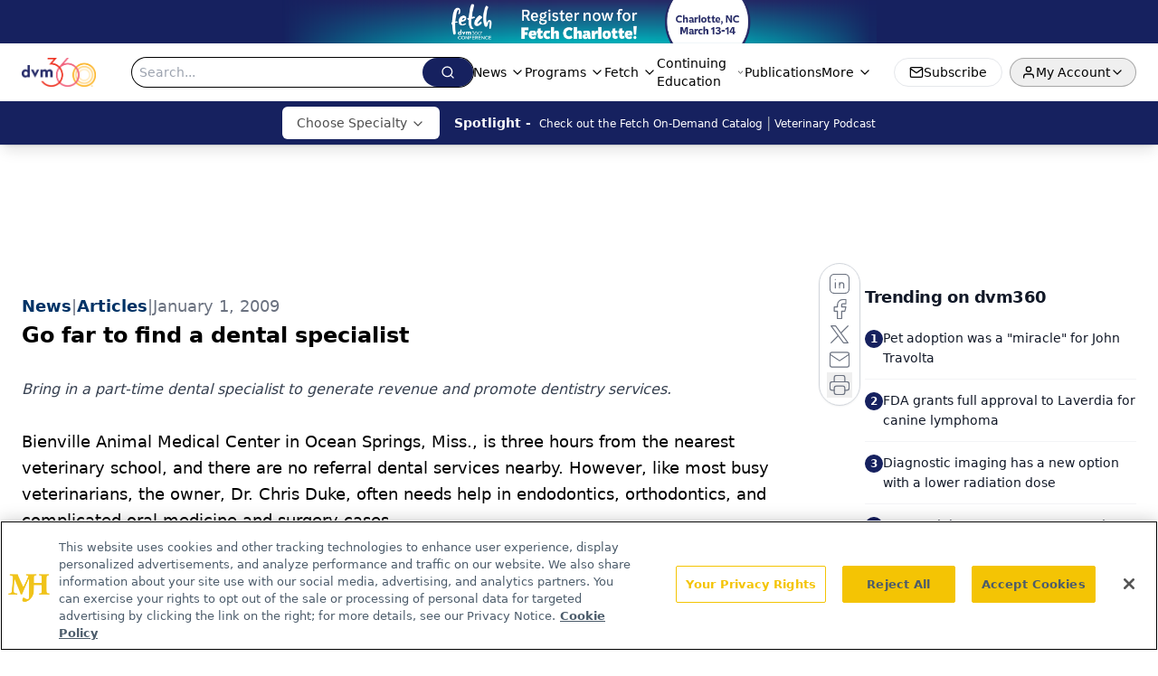

--- FILE ---
content_type: text/html; charset=utf-8
request_url: https://www.google.com/recaptcha/api2/aframe
body_size: 180
content:
<!DOCTYPE HTML><html><head><meta http-equiv="content-type" content="text/html; charset=UTF-8"></head><body><script nonce="D802k1m2weVXxSsqX9Ggtg">/** Anti-fraud and anti-abuse applications only. See google.com/recaptcha */ try{var clients={'sodar':'https://pagead2.googlesyndication.com/pagead/sodar?'};window.addEventListener("message",function(a){try{if(a.source===window.parent){var b=JSON.parse(a.data);var c=clients[b['id']];if(c){var d=document.createElement('img');d.src=c+b['params']+'&rc='+(localStorage.getItem("rc::a")?sessionStorage.getItem("rc::b"):"");window.document.body.appendChild(d);sessionStorage.setItem("rc::e",parseInt(sessionStorage.getItem("rc::e")||0)+1);localStorage.setItem("rc::h",'1768901111840');}}}catch(b){}});window.parent.postMessage("_grecaptcha_ready", "*");}catch(b){}</script></body></html>

--- FILE ---
content_type: application/javascript
request_url: https://api.lightboxcdn.com/z9gd/43388/www.dvm360.com/jsonp/z?cb=1768901098490&dre=l&callback=jQuery1124043726110749175784_1768901098469&_=1768901098470
body_size: 1188
content:
jQuery1124043726110749175784_1768901098469({"dre":"l","success":true,"response":"[base64].[base64]"});

--- FILE ---
content_type: application/javascript
request_url: https://www.lightboxcdn.com/vendor/eb647f69-9062-4568-97c8-1324b665b9a9/user.js?cb=638985553211835543
body_size: 5052
content:
const DIGIOH_PREVIEW_GLOBALS={DIGIOH_IS_PREVIEW:"boolean"==typeof DIGIOH_IS_PREVIEW&&DIGIOH_IS_PREVIEW||/true/.test("//false"),DIGIOH_SUBMISSION_OVERRIDE:"undefined"!=typeof DIGIOH_SUBMISSION_OVERRIDE&&DIGIOH_SUBMISSION_OVERRIDE.length>7?DIGIOH_SUBMISSION_OVERRIDE:"",DIGIOH_OVERRIDE_CACHE_VALUES:"undefined"!=typeof DIGIOH_OVERRIDE_CACHE_VALUES?DIGIOH_OVERRIDE_CACHE_VALUES:{},LIGHTBOX_GUID_PREVIEW:"undefined"!=typeof LIGHTBOX_GUID_PREVIEW?LIGHTBOX_GUID_PREVIEW:"",IS_PREVIEW_CLICK:"undefined"!=typeof PREVIEW_TYPE&&"click"==PREVIEW_TYPE,IS_PREVIEW_HOVER:"undefined"!=typeof PREVIEW_TYPE&&"hover"==PREVIEW_TYPE,IS_PREVIEW_SCROLL:"undefined"!=typeof PREVIEW_TYPE&&"scroll"==PREVIEW_TYPE,IS_PREVIEW_EXIT:"undefined"!=typeof PREVIEW_TYPE&&"exit"==PREVIEW_TYPE,DigiohPreviewOnScriptLoaded:"function"==typeof DigiohPreviewOnScriptLoaded?DigiohPreviewOnScriptLoaded:function(){},wasScriptOnLoadedCalled:"boolean"==typeof wasScriptOnLoadedCalled&&wasScriptOnLoadedCalled};var DIGIOH_API={};const DIGIOH_CUSTOM_JS_GLOBAL={};var DIGIOH_CUSTOM_JS_SUPER={},DIGIOH_CUSTOM_JS={};const DIGIOH_VENDOR_GUID="eb647f69-9062-4568-97c8-1324b665b9a9",DIGIOH_VENDOR_SHORT_ID="43388",DIGIOH_PARTNER_NAME="",DIGIOH_KEEN_WRITE_KEY="[base64]";var DIGIOH_CACHE_VERSION="638985553211835543";const DIGIOH_STORAGE_TYPE="local_storage",DIGIOH_EMBED_TYPE="lightning",DIGIOH_USE_HTTPS_ONLY=/true/.test("false"),DIGIOH_USE_FRAME_COMPATIBILITY=/true/.test("false"),DIGIOH_LIGHTBOX_CONDITIONS=[];DIGIOH_LIGHTBOX_CONDITIONS[0]={},DIGIOH_LIGHTBOX_CONDITIONS[0].lightbox_guid="a183092f-03e5-4662-9e0f-708ef3eb4d63",DIGIOH_LIGHTBOX_CONDITIONS[0].conditions=[[{p:"E_device",o:"equals",v:"Desktop",s:[],sd:"",ed:""},{p:"I_total_time_seconds",o:"greater_than",v:"10",s:[],sd:"",ed:""},{p:"S_current_page_url",o:"in_set_contains",s:["https://www.dvm360.com/view/flex-forecast-january-2025","view/navigating-pet-nutrition-and-talking-pet-diets-with-clients","learn/course/food-for-thought-demystifying-the-diet-trial/on-demand-webinar/activity-outline","courses/food-allergy-in-dogs-and-cats-lets-talk-diet-diagnosis-and-tips-1","courses/frustrating-otitis-cases-got-you-shaking-your-head-1","courses/obstipation-and-constipation-how-can-you-help-1","courses/epi-not-just-a-zebra-1","courses/nutrition-for-the-hospitalized-patient-1","https://www.dvm360.com/view/top-5-dvm360-videos-of-2024-1","view/allergy-management-insights-from-dr-jason-pieper","https://www.dvm360.com/view/updates-on-heartworm-in-the-united-states","https://www.dvm360.com/view/communicating-with-clients-about-parasite-protection","https://www.dvm360.com/view/why-a-follow-up-is-essential-after-deworming","https://www.dvm360.com/view/medications-for-canine-allergic-dermatitis","https://www.dvm360.com/view/managing-cancer-in-general-practice","https://www.dvm360.com/view/clinical-history-and-patient-selection-for-diet-trials","https://www.dvm360.com/view/navigating-canine-allergic-dermatitis","https://www.dvm360.com/view/vhma-newly-certifies-20-practice-managers","https://www.dvm360.com/podcasts","https://www.dvm360.com/webinars?display=recent","https://www.dvm360.com/news","https://www.dvm360.com/clinical/anesthesiology-n-pain-management","https://www.dvm360.com/clinical/animal-welfare","https://www.dvm360.com/clinical/shelter-medicine","https://www.dvm360.com/clinical/fish-medicine","https://www.dvm360.com/clinical/avian-and-exotic","https://www.dvm360.com/clinical/poultry-medicine","https://www.dvm360.com/clinical/behavior","https://www.dvm360.com/clinical/dentistry","https://www.dvm360.com/clinical/emergency-and-critical-care","https://www.dvm360.com/clinical/equine-medicine","https://www.dvm360.com/clinical/geriatric-palliative-medicine","https://www.dvm360.com/clinical/integrative-medicine","https://www.dvm360.com/clinical/endocrinology","https://www.dvm360.com/clinical/neurology","https://www.dvm360.com/clinical/respiratory-medicine","https://www.dvm360.com/clinical/livestock","https://www.dvm360.com/clinical/food-animals","https://www.dvm360.com/clinical/small-ruminant","https://www.dvm360.com/clinical/swine","https://www.dvm360.com/clinical/orthopedics","https://www.dvm360.com/clinical/pathology","https://www.dvm360.com/clinical/radiology","https://www.dvm360.com/clinical/rehabilitation","https://www.dvm360.com/clinical/surgery","https://www.dvm360.com/clinical/theriogenology","https://www.dvm360.com/clinical/toxicology","https://www.dvm360.com/clinical/virtual-care","https://www.dvm360.com/clinical/zoo-medicine","https://www.dvm360.com/view/blue-buffalo-honors-extraordinary-veterinarians"],v:"",sd:"",ed:""},{p:"E_visitor_activity_session",o:"equals",v:"1",s:[],sd:"",ed:""}]];const DIGIOH_LIGHTBOX_RULESETS={4437:[[{p:"I_total_time_seconds",o:"greater_than",v:"10",s:[],sd:"",ed:""},{p:"S_current_page_url",o:"contains",v:"https://www.dvm360.com/view/coastline-keynotes-for-our-atlantic-city-conference",s:[],sd:"",ed:""},{p:"E_device",o:"equals",v:"Desktop",s:[],sd:"",ed:""},{p:"E_visitor_activity_session",o:"equals",v:"1",s:[],sd:"",ed:""},{p:"S_current_page_url_path",o:"contains",v:"https://www.dvm360.com/view/essentials-for-raising-a-puppyhttps://www.dvm360.com/view/essentials-for-raising-a-puppy",s:[],sd:"",ed:""},{p:"S_current_page_url_path",o:"contains",v:"",s:[],sd:"",ed:""}]]},DIGIOH_LIGHTBOX_IDS={"a183092f-03e5-4662-9e0f-708ef3eb4d63":"284610"},DIGIOH_LIGHTBOX_NAMES={"a183092f-03e5-4662-9e0f-708ef3eb4d63":"Blue Buffalo Pop Up 11/14"},DIGIOH_VARIATION_TO_BOX_MAP={};DIGIOH_API.DIGIOH_LIGHTBOX_SETTINGS={},DIGIOH_API.DIGIOH_LIGHTBOX_EFFECTS={};let DIGIOH_LIGHTBOX_EFFECTS=DIGIOH_API.DIGIOH_LIGHTBOX_EFFECTS;DIGIOH_API.BREAKPOINT_POINTER={},DIGIOH_API.BREAKPOINT_POINTER["a183092f-03e5-4662-9e0f-708ef3eb4d63"]={},DIGIOH_API.DIGIOH_PIXEL_THRESHOLDS={};let DIGIOH_DATA_STORAGE_TYPE_BY_BOX_OBJ={};DIGIOH_DATA_STORAGE_TYPE_BY_BOX_OBJ={};let DIGIOH_LIGHTBOX_MASTER_RULES={};DIGIOH_LIGHTBOX_MASTER_RULES={OneBoxPerPageview:!1,OneBoxPerSession:!1,OneBoxPerVisitor:!1,StopAfterFormSubmitted:!1,DisableIfCookiesDisabled:!0,IgnoreForInlineBoxes:!0,AllowMultipleBoxes:!1};let DIGIOH_LIGHTBOX_INLINES=[];DIGIOH_LIGHTBOX_INLINES=[];let DIGIOH_LIGHTBOX_PRELOAD_ARR=[];DIGIOH_LIGHTBOX_PRELOAD_ARR=[];let DIGIOH_DYNAMIC_BOXES=[];DIGIOH_DYNAMIC_BOXES=[];let DIGIOH_SPLIT_TESTS_ARR=[];DIGIOH_SPLIT_TESTS_ARR=[];const DIGIOH_USE_CONSOLE=/true/.test("false"),DIGIOH_USE_RESPONSIVE=!1,DIGIOH_USE_PRQ=/true/.test("true"),DIGIOH_IS_QA=/true/.test("false"),DIGIOH_BLIP_LZ="NoIg7GB0Bs2QnABkgJgIxpAGgAQgCxxrQCsqJakGJ2e0KqayaAHCzCrSPY8xaui4pE8KkgRwkQxHBRzIUNAGZE02fMUzpotOJL4q-7WOT6ELY7uRKlqY.12il-NQIZlhnXCDRhb-MiZKVks9AylvYVEHeCh8LzxhdQYoT1DTA2VVSJk3GFRnVzl3VHj0.N0XHJ0wqjBsxNzihTEqxuSW9AtqyBioCMaajKolbsHe4NiCtpAkvLgSMdmm-Vkynr7GJaiJsVT18atezPoi-UDCLl9.[base64].B2cjRMJ2Am8IQbR5hKTMBtKMJRUseOhmPgqWy3unGAx0Dzr3Qv0x5yIYR7EmRQyQFf9nypE8aTxZNegeR8AJYWwUIg3gRkPK1DnEJRJhmJDnzgfA93FSD8QUUi.[base64].dB.x5GCEXi4J-Uy9FapgfUauShCkvS7CeJo.g2BUgDWIKCzVIKl5CpEEwEECGyHK7TTupGoSwFBBjBqVezVK1Px-uYJQsP0jiRr2j4dqoITi241bzq6orb0QQJwMOgbjqVS6WKskgYNWl7lOhcR4A8FqKTavUwqrbywc7QNByAxRoG426ZKfcoiBmzbOW-coAbsBrEX-6cJr-MhYDOVydHq9o8jc04.[base64].hO3OVu5vmBn4f0-1.vudL-Tl-wHP9-l9fzLD.s5P-OcjisECByTcgC5RazrK2AeiA.4Oxfv5JWdtig80cnULWq0zzsQFgNHgxBYHf0UBpchj8-TAJnHAwwBMX7KAzswpQaCGHKF.pwkgx9OEiS.jQjAdCUGcIpiAnhIiX7pmoR.Mkb8KEwFkTuNMTCxGsM4cLRobC3qWTgI5HmZ5h7EOYI-fU9DFHKDAQwpUyi5R2IQA4jAfDFFSwkZYtRlilAKJocWJxeYHHWNcZ4oRUjOHcMsfgDRliXFCNeNonhTjzGiMiUEoRdwHHBkyckl-8AwmKPgBEmhy8EkeJCR.[base64]";let COUPON_GROUP_POPULATE_OBJ={};COUPON_GROUP_POPULATE_OBJ={};const ClientJsDomMaxWaitSeconds=parseInt("0");let ACCOUNT_METADATA={};ACCOUNT_METADATA={},DIGIOH_API.canAccessParentWindow=function(){try{return window.parent.document,!0}catch{return!1}},DIGIOH_API.isSameOrigin=function(t){try{return t.document,t.location.href,t.location.origin===window.location.origin}catch{return!1}},DIGIOH_API.getHighestSameOriginWindow=function(t=window,e=16){let i=t;for(let t=0;t<e;t++){const t=i.parent;if(t===i)break;if(!DIGIOH_API.isSameOrigin(t))break;i=t}return i},DIGIOH_API.hasInaccessibleAncestor=function(t=window){const e=DIGIOH_API.getHighestSameOriginWindow(t);if(e.parent===e)return!1;try{return e.parent.document,e.parent.location.href,!1}catch{return!0}};let DIGIOH_PARENT_WINDOW_CONTEXT="",DIGIOH_TOP_WINDOW_CONTEXT=DIGIOH_API.getHighestSameOriginWindow(),_digiohProtocol="https://";DIGIOH_USE_FRAME_COMPATIBILITY?(_digiohProtocol="https:"==window.document.location.protocol?"https://":"http://",DIGIOH_PARENT_WINDOW_CONTEXT=window):(_digiohProtocol="https:"==window.parent.document.location.protocol?"https://":"http://",DIGIOH_PARENT_WINDOW_CONTEXT=window.parent);const _digiohProtocolOverride=void 0!==DIGIOH_USE_HTTPS_ONLY&&!0===DIGIOH_USE_HTTPS_ONLY?"https://":_digiohProtocol;DIGIOH_API.DIGIOH_USE_FRAME_COMPATIBILITY=DIGIOH_USE_FRAME_COMPATIBILITY,DIGIOH_API.DIGIOH_TOP_WINDOW_CONTEXT=DIGIOH_TOP_WINDOW_CONTEXT,DIGIOH_API.DIGIOH_PARENT_WINDOW_CONTEXT=DIGIOH_PARENT_WINDOW_CONTEXT,DIGIOH_API.IS_LIGHTBOX_INLINE_JS=!1;try{DIGIOH_API.canAccessParentWindow()&&window.parent.document.getElementById("lightboxjs-lightboxlib")&&window.parent.document.getElementById("lightboxjs-frame-lightboxlib")&&(DIGIOH_API.IS_LIGHTBOX_INLINE_JS=!0)}catch(t){}const DIGIOH_CONFIG={REGION:"US",PROTOCOL:_digiohProtocol,PROTOCOL_USER_OVERRIDE:_digiohProtocolOverride,CDN_DOMAIN:"www.lightboxcdn.com",BOX_BASE_URL:_digiohProtocolOverride+"www.lightboxcdn.com",SUBMIT_BASE_URL:_digiohProtocolOverride+"submit.lightboxcdn.com",SUBMITCUS_BASE_URL:_digiohProtocolOverride+"submitcus.lightboxcdn.com",API_BASE_URL:_digiohProtocolOverride+"api.lightboxcdn.com",JSAPI_BASE_URL:_digiohProtocolOverride+"jsapi.lightboxcdn.com",COUPON_BASE_URL:_digiohProtocolOverride+"coupon.lightboxcdn.com",S3_BASE_URL:_digiohProtocolOverride+"s3.lightboxcdn.com",LOG_BASE_URL:_digiohProtocolOverride+"lgev.lightboxcdn.com",ROB_BASE_URL:_digiohProtocolOverride+"robert.lightboxcdn.com",BETA_BASE_URL:_digiohProtocolOverride+"beta.lightboxcdn.com",BETA2_BASE_URL:_digiohProtocolOverride+"beta2.lightboxcdn.com",BUILD_VERSION_NUMBER:"1.0.9441.40788",CUSTOM_FIELDS_LIMIT:parseInt("50")||50,USE_SUBMIT_POST:/true/.test("true"),CACHE_VALUES:{main:"F1272F72D0C14EC0B46B87DF0519D832",custom:"D97E818F0B6DA85C7E24913B48DA4612",custom_box:"F0DCCA10F2B8DA27EE0F8EDE416D821B",lightbox_builder:"26D8C40F22BF2A3C6E0D7876EE75A8B6",boxes:{},...DIGIOH_PREVIEW_GLOBALS.DIGIOH_OVERRIDE_CACHE_VALUES},NAMED_CUSTOM_FIELDS:[],DIGIOH_USE_BUGSNAG:/true/.test("false"),USE_LZ:/true/.test("true"),USE_GLOBAL_BOX_SUPPRESSION:/true/.test("false"),OVERRIDE_BOX_GUID:null};DIGIOH_API.CONFIG=DIGIOH_CONFIG,DIGIOH_API.CONFIG.CACHE_VALUES.boxes["a183092f-03e5-4662-9e0f-708ef3eb4d63"]="638971755059730000",DIGIOH_API.CONFIG.NAMED_CUSTOM_FIELDS=[{Id:2,Active:!0,Type:"string",Name:"custom_2",DisplayName:"Fetch On-Demand",Key:"Fetch On-Demand"}],DIGIOH_API.loadScript=function(t,e){var i=document.head,I=document.createElement("script");I.type="text/javascript",I.src=t,I.onreadystatechange=e,I.onload=e,i.appendChild(I)},DIGIOH_API.loadUserScript=async function(t,e){DIGIOH_IS_QA?t=t.replace(/\.[^/.]+$/,"_qa.js"):DIGIOH_IS_PREVIEW&&(t=t.replace(/\.[^/.]+$/,"_preview.js"));var i=DIGIOH_API.CONFIG.BOX_BASE_URL+"/vendor/"+DIGIOH_VENDOR_GUID+"/"+t;return e&&(i+="?cb="+e),new Promise(((t,e)=>{DIGIOH_API.loadScript(i,(function(){t(i+" loaded")}))}))},DIGIOH_IS_PREVIEW=DIGIOH_PREVIEW_GLOBALS.DIGIOH_IS_PREVIEW,DIGIOH_API.loadUserScript("custom.js",DIGIOH_API.CONFIG.CACHE_VALUES.custom).then((function(){DIGIOH_API.loadUserScript("main.js",DIGIOH_API.CONFIG.CACHE_VALUES.main)}));